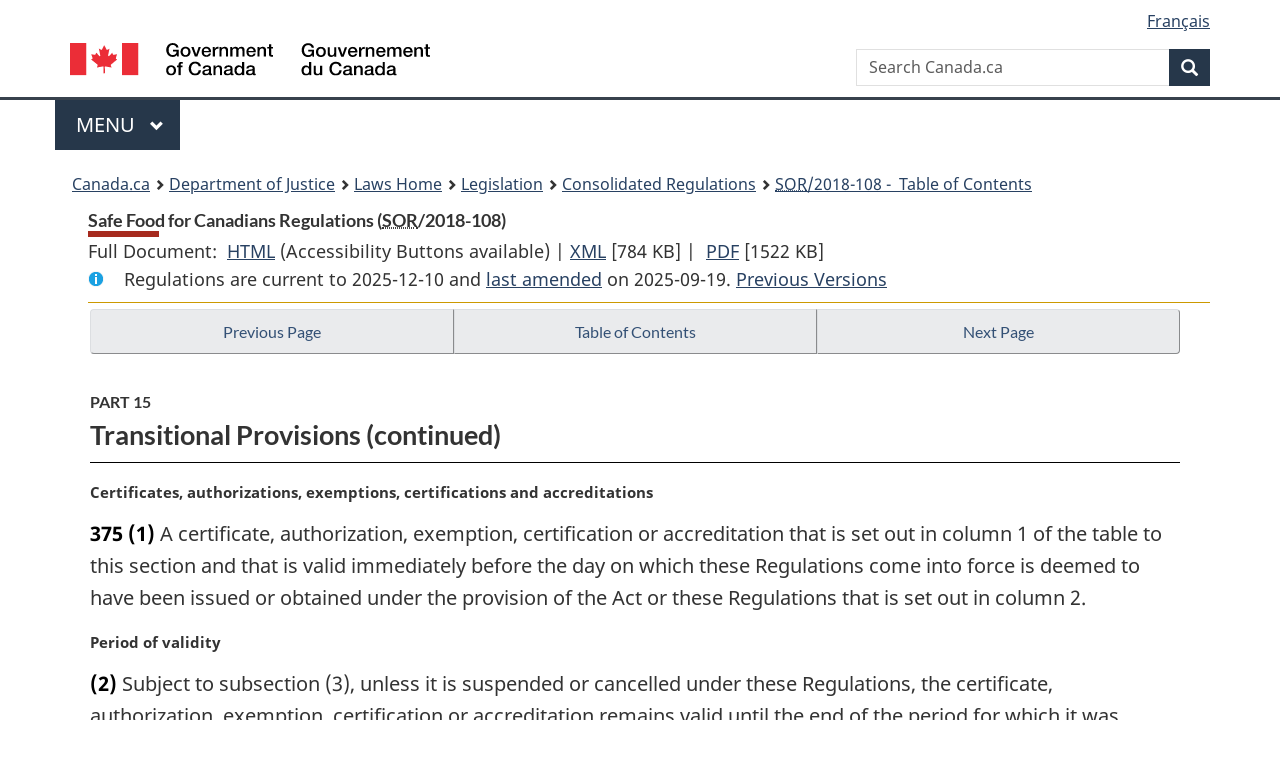

--- FILE ---
content_type: text/html
request_url: https://lois-laws.justice.gc.ca/eng/regulations/SOR-2018-108/page-23.html
body_size: 76663
content:
<!DOCTYPE html>
<html class="no-js" lang="en" dir="ltr">
<head>
<meta charset="utf-8">
<meta property="dcterms:accessRights" content="2"/>
<meta property="dcterms:service" content="JUS-Laws_Lois"/>
<meta content="width=device-width,initial-scale=1" name="viewport">
<meta name="dcterms.language" title="ISO639-2" content="eng">
<link href="/canada/themes-dist/GCWeb/assets/favicon.ico" rel="icon" type="image/x-icon">
<link rel="stylesheet" href="/canada/themes-dist/GCWeb/css/theme.min.css">
<link rel="stylesheet" type="text/css" href="/css/browse.css">
<link rel="stylesheet" type="text/css" href="/css/lawContent.css">
<link rel="stylesheet" type="text/css" href="/css/commonView.css">
<script src="//assets.adobedtm.com/be5dfd287373/bb72b7edd313/launch-e34f760eaec8.min.js"></script>
<link rel="stylesheet" href="/js/jquery-ui.css" />
<title>Safe Food for Canadians Regulations</title>
<meta content="width=device-width, initial-scale=1" name="viewport" />
<!-- Meta data -->
<meta name="description" content="Federal laws of Canada" />
<meta name="dcterms.title" content="Consolidated federal laws of Canada, Safe Food for Canadians Regulations" />
<meta name="dcterms.creator" title="Department of Justice" content="Legislative Services Branch" />
<meta name="dcterms.issued" title="W3CDTF" content="2025-09-19" />
<meta name="dcterms.modified" title="W3CDTF" content="2025-09-19" />
<meta name="dcterms.subject" title="scheme" content="Consolidated federal laws of Canada, Safe Food for Canadians Regulations" />
<meta name="dcterms.language" title="ISO639-2" content="eng" />
<link href="https://fonts.googleapis.com/css?family=Montserrat" rel="stylesheet">
</head>
<body vocab="http://schema.org/" typeof="webPage">
<nav>
	<ul id="wb-tphp" class="wb-init wb-disable-inited">
		<li class="wb-slc"><a class="wb-sl" href="#wb-cont">Skip to main content</a></li>
		<li class="wb-slc"><a class="wb-sl" href="#wb-info">Skip to "About government"</a></li>
		<li class="wb-slc"><a class="wb-sl" rel="alternate" href="?wbdisable=true">Switch to basic HTML version</a></li>
	</ul>
</nav>

<header> 
	<div id="wb-bnr" class="container">
		<section id="wb-lng" class="text-right">
			<h2 class="wb-inv">Language selection</h2>
			<ul class="list-inline margin-bottom-none">
				<li><a href="/scripts/changelanguage.asp" lang="fr">Fran&ccedil;ais</a></li>
			</ul>
		</section>
		<div class="row">
			<div class="brand col-xs-5 col-md-4">
				<a href="https://www.canada.ca/en.html" rel="external"><img src="/canada/themes-dist/GCWeb/assets/sig-blk-en.svg" alt="Government of Canada" property="logo"></a>
			</div>
			<section id="wb-srch" class="col-lg-8 text-right">
				<h2>Search</h2>
				<form action="https://www.canada.ca/en/sr/srb.html" method="get" name="cse-search-box" role="search" class="form-inline ng-pristine ng-valid">
					<div class="form-group">
						<label for="wb-srch-q" class="wb-inv">Search Canada.ca</label>
						<input name="cdn" value="canada" type="hidden">
						<input name="st" value="s" type="hidden">
						<input name="num" value="10" type="hidden">
						<input name="langs" value="en" type="hidden">
						<input name="st1rt" value="1" type="hidden">
						<input name="s5bm3ts21rch" value="x" type="hidden">
						<input id="wb-srch-q" list="wb-srch-q-ac" class="wb-srch-q form-control" name="q" type="search" value="" size="34" maxlength="170" placeholder="Search Canada.ca">
						<input type="hidden" name="_charset_" value="UTF-8">
						<datalist id="wb-srch-q-ac"> </datalist>
					</div>
					<div class="form-group submit">
						<button type="submit" id="wb-srch-sub" class="btn btn-primary btn-small" name="wb-srch-sub"><span class="glyphicon-search glyphicon"></span><span class="wb-inv">Search</span></button>
					</div>
				</form>
			</section>
		</div>
	</div>
<nav id="wb-cont-menu" class="gcweb-v2 gcweb-menu" typeof="SiteNavigationElement">
	<div class="container">
		<h2 class="wb-inv">Menu</h2>
		<button type="button" aria-haspopup="true" aria-expanded="false"><span class="wb-inv">Main </span>Menu <span class="expicon glyphicon glyphicon-chevron-down"></span></button>
		<ul role="menu" aria-orientation="vertical" data-ajax-replace="https://www.canada.ca/content/dam/canada/sitemenu/sitemenu-v2-en.html">
			<li role="presentation"><a role="menuitem" tabindex="-1" href="https://www.canada.ca/en/services/jobs.html">Jobs and the workplace</a></li>
			<li role="presentation"><a role="menuitem" tabindex="-1" href="https://www.canada.ca/en/services/immigration-citizenship.html">Immigration and citizenship</a></li>
			<li role="presentation"><a role="menuitem" tabindex="-1" href="https://travel.gc.ca/">Travel and tourism</a></li>
			<li role="presentation"><a role="menuitem" tabindex="-1" href="https://www.canada.ca/en/services/business.html">Business and industry</a></li>
			<li role="presentation"><a role="menuitem" tabindex="-1" href="https://www.canada.ca/en/services/benefits.html">Benefits</a></li>
			<li role="presentation"><a role="menuitem" tabindex="-1" href="https://www.canada.ca/en/services/health.html">Health</a></li>
			<li role="presentation"><a role="menuitem" tabindex="-1" href="https://www.canada.ca/en/services/taxes.html">Taxes</a></li>
			<li role="presentation"><a role="menuitem" tabindex="-1" href="https://www.canada.ca/en/services/environment.html">Environment and natural resources</a></li>
			<li role="presentation"><a role="menuitem" tabindex="-1" href="https://www.canada.ca/en/services/defence.html">National security and defence</a></li>
			<li role="presentation"><a role="menuitem" tabindex="-1" href="https://www.canada.ca/en/services/culture.html">Culture, history and sport</a></li>
			<li role="presentation"><a role="menuitem" tabindex="-1" href="https://www.canada.ca/en/services/policing.html">Policing, justice and emergencies</a></li>
			<li role="presentation"><a role="menuitem" tabindex="-1" href="https://www.canada.ca/en/services/transport.html">Transport and infrastructure</a></li>
			<li role="presentation"><a role="menuitem" tabindex="-1" href="http://international.gc.ca/world-monde/index.aspx?lang=eng">Canada and the world</a></li>
			<li role="presentation"><a role="menuitem" tabindex="-1" href="https://www.canada.ca/en/services/finance.html">Money and finances</a></li>
			<li role="presentation"><a role="menuitem" tabindex="-1" href="https://www.canada.ca/en/services/science.html">Science and innovation</a></li>
		</ul>
	</div>
</nav>
<nav id="wb-bc" property="breadcrumb"><h2>You are here:</h2><div class="container"><ol class="breadcrumb"><li><a href="https://www.canada.ca/en.html">Canada.ca</a></li><li><a href="https://www.justice.gc.ca/eng/index.html">Department of Justice</a></li><li><a href="/eng">Laws Home</a></li><li><a href="/eng/laws-index.html">Legislation</a></li><li><a href="/eng/regulations/">Consolidated Regulations</a></li><li><a href="/eng/regulations/SOR-2018-108/index.html"><abbr title='Statutory Orders and Regulations'>SOR</abbr>/2018-108 - &#x00A0;Table of Contents</a></li></ol></div></nav>
</header>
<main property="mainContentOfPage" typeof="WebPageElement">
<div class="container">
<!-- MAIN CONT DIV START --><div class='legisHeader'><header><h1 id='wb-cont' class='HeadTitle'>Safe Food for Canadians Regulations&#x00A0;(<abbr title='Statutory Orders and Regulations'>SOR</abbr>/2018-108)</h1><div id='printAll'><p id='FullDoc'>Full Document: &nbsp;</p><ul><li><a href='FullText.html'>HTML<span class='wb-invisible'>Full Document: Safe Food for Canadians Regulations</span></a>&nbsp;(Accessibility Buttons available) |&nbsp;</li><li><a href='/eng/XML/SOR-2018-108.xml'>XML<span class='wb-invisible'>Full Document: Safe Food for Canadians Regulations</span></a> <span class='fileSize'>[784 KB]</span>&nbsp;|&nbsp;</li> <li><a href='/PDF/SOR-2018-108.pdf'>PDF<span class='wb-invisible'>Full Document: Safe Food for Canadians Regulations</span></a> <span class='fileSize'>[1522 KB]</span></li></ul></div><div class='info'><p id='assentedDate'>Regulations are current to 2025-12-10  and <a href='index.html#hist'>last amended</a> on 2025-09-19. <a href='PITIndex.html'>Previous Versions</a></p></div></header><div class='lineSeparator goldLineTop'></div></div><div class='docContents' id='docCont'>
<nav><div class="btn-group btn-group-justified"><a rel="prev" class="btn btn-default" role="button" href="page-22.html#docCont" >Previous Page</a><a id="right-panel-trigger" class="overlay-lnk btn btn-default" role="button" href="index.html" aria-controls="right-panel">Table of Contents</a><a rel="next" class="btn btn-default" role="button" href="page-24.html#docCont" >Next Page</a></div></nav><div class="wb-txthl">
<section>
<div class='continued'><h2 class="Part" id="h-846511"><span class="HLabel1">PART 15</span><span class="HTitleText1">Transitional Provisions (continued)</span></h2></div>
<p class="MarginalNote"><span class="wb-invisible">Marginal note:</span>Certificates, authorizations, exemptions, certifications and accreditations</p><ul class="Section ProvisionList" id="846536"><li><p class="Subsection" id="846538"><strong><a class="sectionLabel" id="s-375"><span class="sectionLabel">375</span></a></strong> <span class="lawlabel">(1)</span> A certificate, authorization, exemption, certification or accreditation that is set out in column 1 of the table to this section and that is valid immediately before the day on which these Regulations come into force is deemed to have been issued or obtained under the provision of the Act or these Regulations that is set out in column 2.</p></li><li><p class="MarginalNote"><span class="wb-invisible">Marginal note:</span>Period of validity</p><p class="Subsection" id="846539"><span class="lawlabel">(2)</span> Subject to subsection (3), unless it is suspended or cancelled under these Regulations, the certificate, authorization, exemption, certification or accreditation remains valid until the end of the period for which it was issued or obtained.</p></li><li><p class="MarginalNote"><span class="wb-invisible">Marginal note:</span>Period of validity — seaweed</p><p class="Subsection" id="846541"><span class="lawlabel">(3)</span> An organic certification of seaweed granted under section 13 of the <cite class="XRefExternalRegulation"><a href="/eng/regulations/SOR-2009-176">Organic Products Regulations, 2009</a></cite> ceases to be valid on the expiry of the 24-month period that begins on the day on which these Regulations come into force.</p></li><li><p class="MarginalNote"><span class="wb-invisible">Marginal note:</span>Suspensions</p><p class="Subsection" id="846543"><span class="lawlabel">(4)</span> A certificate, authorization, exemption, certification or accreditation that was suspended before the day on which these Regulations come into force and that continues to be suspended on that day is deemed to be suspended under these Regulations.</p></li><li><p class="MarginalNote"><span class="wb-invisible">Marginal note:</span>Applications for certificates, authorizations, exemptions, certifications or accreditations</p><p class="Subsection" id="846545"><span class="lawlabel">(5)</span> An application for a certificate, authorization, exemption, certification or accreditation that is set out in column 1 of the table to this section that was made before the day on which these Regulations come into force and in respect of which no decision has been made is deemed to be an application made under these Regulations for the certificate, authorization, exemption, certification or accreditation referred to in the provision of the Act or these Regulations that is set out in column 2.</p><figure id="846547"><figcaption><p class="caption FlushLeft">TABLE</p></figcaption><table class="table table-hover table-striped tablePointsize8 topdouble topbot"><col class="width10"><col class="width47"><col class="width43"><thead><tr class="topdouble"><td class="noBorderRight noBorderBottom top"></td><th scope="col" class="noBorderRight noBorderBottom top">Column 1</th><th scope="col" class="noBorderBottom top">Column 2</th></tr><tr><th scope="col" class="noBorderRight borderBottom bottom">Item</th><th scope="col" class="noBorderRight borderBottom bottom">Certificates, Authorizations, Exemptions, Certifications and Accreditations</th><th scope="col" class="borderBottom bottom">Provisions of the Act or these Regulations</th></tr></thead><tbody><tr><td class="noBorderRight noBorderBottom">1</td><td class="noBorderRight noBorderBottom top">Certificate issued under section 24 of the <cite class="XRefExternalRegulation"><a href="/eng/regulations/C.R.C.,_c._284">Egg Regulations</a></cite> in respect of eggs for export</td><td class="noBorderBottom top">Section 48 of the Act</td></tr><tr><td class="noBorderRight noBorderBottom">2</td><td class="noBorderRight noBorderBottom top">Authorization obtained under subsection 29.1(5) of the <cite class="XRefExternalRegulation"><a href="/eng/regulations/SOR-90-288">Meat Inspection Regulations, 1990</a></cite></td><td class="noBorderBottom top">Subsection 160(3) of these Regulations</td></tr><tr><td class="noBorderRight noBorderBottom">3</td><td class="noBorderRight noBorderBottom">Exemption obtained under section 2.2 of the <cite class="XRefExternalRegulation"><a href="/eng/regulations/C.R.C.,_c._285">Fresh Fruit and Vegetable Regulations</a></cite></td><td class="noBorderBottom">Subsection 174(2) of these Regulations</td></tr><tr><td class="noBorderRight noBorderBottom">4</td><td class="noBorderRight noBorderBottom">Authorization obtained under subsection 2.3(2) of the <cite class="XRefExternalRegulation"><a href="/eng/regulations/C.R.C.,_c._285">Fresh Fruit and Vegetable Regulations</a></cite></td><td class="noBorderBottom">Subsection 174(2) of these Regulations</td></tr><tr><td class="noBorderRight noBorderBottom">5</td><td class="noBorderRight noBorderBottom">Authorization obtained under subsection 29(4) of the <cite class="XRefExternalRegulation"><a href="/eng/regulations/C.R.C.,_c._287">Honey Regulations</a></cite></td><td class="noBorderBottom">Subsection 174(2) of these Regulations</td></tr><tr><td class="noBorderRight noBorderBottom">6</td><td class="noBorderRight noBorderBottom">Authorization issued under subsection 9.1(5) of the <cite class="XRefExternalRegulation"><a href="/eng/regulations/C.R.C.,_c._291">Processed Products Regulations</a></cite></td><td class="noBorderBottom">Subsection 174(2) of these Regulations</td></tr><tr><td class="noBorderRight noBorderBottom">7</td><td class="noBorderRight noBorderBottom">Exemption obtained under section 59.2 of the <cite class="XRefExternalRegulation"><a href="/eng/regulations/C.R.C.,_c._291">Processed Products Regulations</a></cite></td><td class="noBorderBottom">Subsection 174(2) of these Regulations</td></tr><tr><td class="noBorderRight noBorderBottom">8</td><td class="noBorderRight noBorderBottom">Exemption obtained under section 63 of the <cite class="XRefExternalRegulation"><a href="/eng/regulations/C.R.C.,_c._291">Processed Products Regulations</a></cite></td><td class="noBorderBottom">Subsection 174(2) of these Regulations</td></tr><tr><td class="noBorderRight noBorderBottom">9</td><td class="noBorderRight noBorderBottom">Certification issued under section 13 of the <cite class="XRefExternalRegulation"><a href="/eng/regulations/SOR-2009-176">Organic Products Regulations, 2009</a></cite></td><td class="noBorderBottom">Section 345 of these Regulations</td></tr><tr><td class="noBorderRight noBorderBottom">10</td><td class="noBorderRight noBorderBottom">Certification issued under section 15 of the <cite class="XRefExternalRegulation"><a href="/eng/regulations/SOR-2009-176">Organic Products Regulations, 2009</a></cite></td><td class="noBorderBottom">Section 348 of these Regulations</td></tr><tr><td class="noBorderRight">11</td><td class="noBorderRight">Accreditation issued under section 6 or 8 of the <cite class="XRefExternalRegulation"><a href="/eng/regulations/SOR-2009-176">Organic Products Regulations, 2009</a></cite></td><td class="">Section 361 or 363 of these Regulations</td></tr></tbody></table></figure></li></ul>
<p class="MarginalNote"><span class="wb-invisible">Marginal note:</span>Subsection 36(3) of <cite class="XRefExternalAct">Consumer Packaging and Labelling Regulations</cite></p><ul class="Section ProvisionList" id="846553"><li><p class="Subsection" id="846555"><strong><a class="sectionLabel" id="s-376"><span class="sectionLabel">376</span></a></strong> <span class="lawlabel">(1)</span> Every exemption referred to in subsection 36(3) of the <cite class="XRefExternalAct">Consumer Packaging and Labelling Regulations</cite> in respect of a test market product that is valid immediately before the day on which these Regulations come into force is deemed to be an exemption granted under subsection 174(2) of these Regulations.</p></li><li><p class="MarginalNote"><span class="wb-invisible">Marginal note:</span>Period of validity</p><p class="Subsection" id="846556"><span class="lawlabel">(2)</span> Unless cancelled under these Regulations, the exemption remains valid until the product ceases to be a test market product under subsection 6(6) of the <cite class="XRefExternalRegulation"><a href="/eng/regulations/C.R.C.,_c._417">Consumer Packaging and Labelling Regulations</a></cite>, as they read immediately before the day on which these Regulations come into force.</p></li><li><p class="MarginalNote"><span class="wb-invisible">Marginal note:</span>Request for exemption</p><p class="Subsection" id="846558"><span class="lawlabel">(3)</span> A notice of intention that is filed under subsection 36(3) of the <cite class="XRefExternalAct">Consumer Packaging and Labelling Regulations</cite> before the day on which these Regulations come into force and in respect of which no decision has been made before that day is deemed to be a request for an exemption under subsection 174(1) of these Regulations.</p></li></ul>
<p class="MarginalNote"><span class="wb-invisible">Marginal note:</span>Foreign systems deemed to be recognized</p><ul class="Section ProvisionList" id="846560"><li><p class="Subsection" id="846562"><strong><a class="sectionLabel" id="s-377"><span class="sectionLabel">377</span></a></strong> <span class="lawlabel">(1)</span> The following systems are deemed to be recognized under Part 7:</p><ul class="ProvisionList"><li><p class="Paragraph" id="846563"><span class="lawlabel">(a)</span> any inspection system of a foreign state for meat products that was, immediately before the day on which these Regulations come into force, approved for the purposes of the <cite class="XRefExternalAct"><a href="/eng/acts/M-3.2">Meat Inspection Act</a></cite>;</p></li><li><p class="Paragraph" id="846564"><span class="lawlabel">(b)</span> any inspection system of a foreign state for live or raw shellfish if that foreign state was, immediately before the day on which these Regulations come into force, authorized in respect of the import of those shellfish into Canada for the purposes of the <cite class="XRefExternalAct"><a href="/eng/acts/F-12">Fish Inspection Act</a></cite>; and</p></li><li><p class="Paragraph" id="846565"><span class="lawlabel">(c)</span> any systems of manufacturing, processing, treating, preserving, handling, testing, grading, coding, slaughtering, storing, packaging and labelling that are used in an establishment in a foreign state in relation to meat products if, immediately before the day on which these Regulations come into force, both the establishment and the inspection system of the foreign state for those meat products were approved for the purposes of the <cite class="XRefExternalAct"><a href="/eng/acts/M-3.2">Meat Inspection Act</a></cite>.</p></li></ul></li><li><p class="MarginalNote"><span class="wb-invisible">Marginal note:</span>Suspension and cancellation</p><p class="Subsection" id="846566"><span class="lawlabel">(2)</span> For greater certainty, the recognition of any system referred to in subsection (1) may be suspended or cancelled in accordance with Part 7.</p></li></ul>
<h2 class="Part" id="h-846568"><span class="HLabel1">PART 16</span><span class="HTitleText1">Consequential Amendments, Repeals and Coming into Force</span></h2><h3 class="Subheading" id="h-846569"><span class="HTitleText2">Consequential Amendments</span></h3><h4 class="Subheading" id="h-846570"><span class="HTitleText3"><cite class="XRefExternalAct"><a href="/eng/acts/C-15">Canadian Dairy Commission Act</a></cite></span></h4><h5 class="Subheading" id="h-846571"><span class="HTitleText4"><cite class="XRefExternalRegulation"><a href="/eng/regulations/SOR-91-84">EEC Aged Cheddar Cheese Export Regulations</a></cite></span></h5><p class="Section" id="846572"><strong><a class="sectionLabel" id="s-378"><span class="sectionLabel">378</span></a></strong> [Amendment]</p>
<h4 class="Subheading" id="h-846573"><span class="HTitleText3"><cite class="XRefExternalAct"><a href="/eng/acts/C-38">Consumer Packaging and Labelling Act</a></cite></span></h4><h5 class="Subheading" id="h-846574"><span class="HTitleText4"><cite class="XRefExternalRegulation"><a href="/eng/regulations/C.R.C.,_c._417">Consumer Packaging and Labelling Regulations</a></cite></span></h5><p class="Section" id="846575"><strong><a class="sectionLabel" id="s-379"><span class="sectionLabel">379</span></a></strong> [Amendment]</p>
<p class="Section" id="846576"><strong><a class="sectionLabel" id="s-380"><span class="sectionLabel">380</span></a></strong> [Amendment]</p>
<p class="Section" id="846577"><strong><a class="sectionLabel" id="s-381"><span class="sectionLabel">381</span></a></strong> [Amendments]</p>
<p class="Section" id="846578"><strong><a class="sectionLabel" id="s-382"><span class="sectionLabel">382</span></a></strong> [Amendment]</p>
<p class="Section" id="846579"><strong><a class="sectionLabel" id="s-383"><span class="sectionLabel">383</span></a></strong> [Amendment]</p>
<p class="Section" id="846580"><strong><a class="sectionLabel" id="s-384"><span class="sectionLabel">384</span></a></strong> [Amendment]</p>
<p class="Section" id="846581"><strong><a class="sectionLabel" id="s-385"><span class="sectionLabel">385</span></a></strong> [Amendments]</p>
<p class="Section" id="846582"><strong><a class="sectionLabel" id="s-386"><span class="sectionLabel">386</span></a></strong> [Amendment]</p>
<p class="Section" id="846583"><strong><a class="sectionLabel" id="s-387"><span class="sectionLabel">387</span></a></strong> [Amendment]</p>
<p class="Section" id="846584"><strong><a class="sectionLabel" id="s-388"><span class="sectionLabel">388</span></a></strong> [Amendment]</p>
<p class="Section" id="846585"><strong><a class="sectionLabel" id="s-389"><span class="sectionLabel">389</span></a></strong> [Amendment]</p>
<p class="Section" id="846586"><strong><a class="sectionLabel" id="s-390"><span class="sectionLabel">390</span></a></strong> [Amendment]</p>
<h4 class="Subheading" id="h-846587"><span class="HTitleText3"><cite class="XRefExternalAct"><a href="/eng/acts/C-46">Criminal Code</a></cite></span></h4><h5 class="Subheading" id="h-846588"><span class="HTitleText4"><cite class="XRefExternalRegulation"><a href="/eng/regulations/SOR-2002-63">Regulations Excluding Certain Indictable Offences from the Definition of “Designated Offence”</a></cite></span></h5><p class="Section" id="846589"><strong><a class="sectionLabel" id="s-391"><span class="sectionLabel">391</span></a></strong> [Amendments]</p>
<h4 class="Subheading" id="h-846590"><span class="HTitleText3"><cite class="XRefExternalAct"><a href="/eng/acts/F-9">Feeds Act</a></cite></span></h4><h5 class="Subheading" id="h-846591"><span class="HTitleText4"><cite class="XRefExternalRegulation"><a href="/eng/regulations/SOR-83-593">Feeds Regulations, 1983</a></cite></span></h5><p class="Section" id="846592"><strong><a class="sectionLabel" id="s-392"><span class="sectionLabel">392</span></a></strong> [Amendment]</p>
<h4 class="Subheading" id="h-846593"><span class="HTitleText3"><cite class="XRefExternalAct"><a href="/eng/acts/F-27">Food and Drugs Act</a></cite></span></h4><h5 class="Subheading" id="h-846594"><span class="HTitleText4"><cite class="XRefExternalRegulation"><a href="/eng/regulations/C.R.C.,_c._870">Food and Drug Regulations</a></cite></span></h5><p class="Section" id="846595"><strong><a class="sectionLabel" id="s-393"><span class="sectionLabel">393</span></a></strong> [Amendments]</p>
<p class="Section" id="846596"><strong><a class="sectionLabel" id="s-394"><span class="sectionLabel">394</span></a></strong> [Amendment]</p>
<p class="Section" id="846597"><strong><a class="sectionLabel" id="s-395"><span class="sectionLabel">395</span></a></strong> [Amendment]</p>
<p class="Section" id="846598"><strong><a class="sectionLabel" id="s-396"><span class="sectionLabel">396</span></a></strong> [Amendment]</p>
<p class="Section" id="846599"><strong><a class="sectionLabel" id="s-397"><span class="sectionLabel">397</span></a></strong> [Amendment]</p>
<p class="Section" id="846600"><strong><a class="sectionLabel" id="s-398"><span class="sectionLabel">398</span></a></strong> [Amendments]</p>
<p class="Section" id="846601"><strong><a class="sectionLabel" id="s-399"><span class="sectionLabel">399</span></a></strong> [Amendment]</p>
<p class="Section" id="846602"><strong><a class="sectionLabel" id="s-400"><span class="sectionLabel">400</span></a></strong> [Amendment]</p>
<h4 class="Subheading" id="h-846603"><span class="HTitleText3"><cite class="XRefExternalAct"><a href="/eng/acts/S-8">Seeds Act</a></cite></span></h4><h5 class="Subheading" id="h-846604"><span class="HTitleText4"><cite class="XRefExternalRegulation"><a href="/eng/regulations/C.R.C.,_c._1400">Seeds Regulations</a></cite></span></h5><p class="Section" id="846605"><strong><a class="sectionLabel" id="s-401"><span class="sectionLabel">401</span></a></strong> [Amendments]</p>
<p class="Section" id="846606"><strong><a class="sectionLabel" id="s-402"><span class="sectionLabel">402</span></a></strong> [Amendment]</p>
<h4 class="Subheading" id="h-846607"><span class="HTitleText3"><cite class="XRefExternalAct"><a href="/eng/acts/H-3.3">Health of Animals Act</a></cite></span></h4><h5 class="Subheading" id="h-846608"><span class="HTitleText4"><cite class="XRefExternalRegulation"><a href="/eng/regulations/C.R.C.,_c._296">Health of Animals Regulations</a></cite></span></h5><p class="Section" id="846609"><strong><a class="sectionLabel" id="s-403"><span class="sectionLabel">403</span></a></strong> [Amendments]</p>
<p class="Section" id="846610"><strong><a class="sectionLabel" id="s-404"><span class="sectionLabel">404</span></a></strong> [Amendment]</p>
<p class="Section" id="846611"><strong><a class="sectionLabel" id="s-405"><span class="sectionLabel">405</span></a></strong> [Amendment]</p>
<p class="Section" id="846612"><strong><a class="sectionLabel" id="s-406"><span class="sectionLabel">406</span></a></strong> [Amendment]</p>
<h4 class="Subheading" id="h-846613"><span class="HTitleText3"><cite class="XRefExternalAct"><a href="/eng/acts/C-38.8">Controlled Drugs and Substances Act</a></cite></span></h4><h5 class="Subheading" id="h-846614"><span class="HTitleText4"><cite class="XRefExternalRegulation"><a href="/eng/regulations/SOR-2018-145">Industrial Hemp Regulations</a></cite></span></h5><p class="Section" id="846615"><strong><a class="sectionLabel" id="s-407"><span class="sectionLabel">407</span></a></strong> [Amendment]</p>
<h4 class="Subheading" id="h-846616"><span class="HTitleText3"><cite class="XRefExternalAct"><a href="/eng/acts/C-54.011">Customs Tariff</a></cite></span></h4><h5 class="Subheading" id="h-846617"><span class="HTitleText4"><cite class="XRefExternalRegulation"><a href="/eng/regulations/SOR-94-23">Determination of Country of Origin for the Purposes of Marking Goods (NAFTA Countries) Regulations</a></cite></span></h5><p class="Section" id="846618"><strong><a class="sectionLabel" id="s-408"><span class="sectionLabel">408</span></a></strong> [Amendment]</p>
<h3 class="Subheading" id="h-846619"><span class="HTitleText2">Repeals</span></h3><h4 class="Subheading" id="h-846620"><span class="HTitleText3"><cite class="XRefExternalAct"><a href="/eng/acts/F-12">Fish Inspection Act</a></cite></span></h4><p class="Section amending" id="846621"><strong><a class="sectionLabel" id="s-409"><span class="sectionLabel">409</span></a></strong> The <cite class="XRefExternalRegulation"><a href="/eng/regulations/C.R.C.,_c._802">Fish Inspection Regulations</a></cite><a href="#fn_81000-2-1756-E-CIF_hq_14842" id="fn_81000-2-1756-E-CIF_hq_14842-ID0EBBA"><span class="wb-invisible">Footnote </span><sup>10</sup></a> are repealed.</p><ul class="ProvisionList"><li><div class="Footnote"><p class="Footnote"><a href="#fn_81000-2-1756-E-CIF_hq_14842-ID0EBBA" id="fn_81000-2-1756-E-CIF_hq_14842"><span class="wb-invisible">Return to footnote </span><sup>10</sup></a>C.R.C., c. 802</p></div></li></ul>
<h4 class="Subheading" id="h-846622"><span class="HTitleText3"><cite class="XRefExternalAct"><a href="/eng/acts/M-3.2">Meat Inspection Act</a></cite></span></h4><p class="Section amending" id="846623"><strong><a class="sectionLabel" id="s-410"><span class="sectionLabel">410</span></a></strong> The <cite class="XRefExternalRegulation"><a href="/eng/regulations/SOR-90-288">Meat Inspection Regulations, 1990</a></cite><a href="#fn_81000-2-1756-E-CIF_hq_14843" id="fn_81000-2-1756-E-CIF_hq_14843-ID0EBBA"><span class="wb-invisible">Footnote </span><sup>11</sup></a> are repealed.</p><ul class="ProvisionList"><li><div class="Footnote"><p class="Footnote"><a href="#fn_81000-2-1756-E-CIF_hq_14843-ID0EBBA" id="fn_81000-2-1756-E-CIF_hq_14843"><span class="wb-invisible">Return to footnote </span><sup>11</sup></a>SOR/90-288</p></div></li></ul>
<h4 class="Subheading" id="h-846624"><span class="HTitleText3"><cite class="XRefExternalAct"><a href="/eng/acts/C-0.4">Canada Agricultural Products Act</a></cite></span></h4><p class="Section amending" id="846625"><strong><a class="sectionLabel" id="s-411"><span class="sectionLabel">411</span></a></strong> The following Regulations are repealed:</p><ul class="ProvisionList"><li><p class="Paragraph amending" id="846626"><span class="lawlabel">(a)</span> the <cite class="XRefExternalRegulation"><a href="/eng/regulations/C.R.C.,_c._284">Egg Regulations</a></cite><a href="#fn_81000-2-1756-E-CIF_hq_14851" id="fn_81000-2-1756-E-CIF_hq_14851-ID0EBBKA"><span class="wb-invisible">Footnote </span><sup>12</sup></a>;</p><ul class="ProvisionList"><li><div class="Footnote"><p class="Footnote"><a href="#fn_81000-2-1756-E-CIF_hq_14851-ID0EBBKA" id="fn_81000-2-1756-E-CIF_hq_14851"><span class="wb-invisible">Return to footnote </span><sup>12</sup></a>C.R.C., c. 284</p></div></li></ul></li><li><p class="Paragraph amending" id="846627"><span class="lawlabel">(b)</span> the <cite class="XRefExternalRegulation"><a href="/eng/regulations/C.R.C.,_c._285">Fresh Fruit and Vegetable Regulations</a></cite><a href="#fn_81000-2-1756-E-CIF_hq_14852" id="fn_81000-2-1756-E-CIF_hq_14852-ID0EBBJA"><span class="wb-invisible">Footnote </span><sup>13</sup></a>;</p><ul class="ProvisionList"><li><div class="Footnote"><p class="Footnote"><a href="#fn_81000-2-1756-E-CIF_hq_14852-ID0EBBJA" id="fn_81000-2-1756-E-CIF_hq_14852"><span class="wb-invisible">Return to footnote </span><sup>13</sup></a>C.R.C., c. 285</p></div></li></ul></li><li><p class="Paragraph amending" id="846628"><span class="lawlabel">(c)</span> the <cite class="XRefExternalRegulation"><a href="/eng/regulations/C.R.C.,_c._287">Honey Regulations</a></cite><a href="#fn_81000-2-1756-E-CIF_hq_14853" id="fn_81000-2-1756-E-CIF_hq_14853-ID0EBBIA"><span class="wb-invisible">Footnote </span><sup>14</sup></a>;</p><ul class="ProvisionList"><li><div class="Footnote"><p class="Footnote"><a href="#fn_81000-2-1756-E-CIF_hq_14853-ID0EBBIA" id="fn_81000-2-1756-E-CIF_hq_14853"><span class="wb-invisible">Return to footnote </span><sup>14</sup></a>C.R.C., c. 287</p></div></li></ul></li><li><p class="Paragraph amending" id="846629"><span class="lawlabel">(d)</span> the <cite class="XRefExternalRegulation"><a href="/eng/regulations/C.R.C.,_c._289">Maple Products Regulations</a></cite><a href="#fn_81000-2-1756-E-CIF_hq_14854" id="fn_81000-2-1756-E-CIF_hq_14854-ID0EBBHA"><span class="wb-invisible">Footnote </span><sup>15</sup></a>;</p><ul class="ProvisionList"><li><div class="Footnote"><p class="Footnote"><a href="#fn_81000-2-1756-E-CIF_hq_14854-ID0EBBHA" id="fn_81000-2-1756-E-CIF_hq_14854"><span class="wb-invisible">Return to footnote </span><sup>15</sup></a>C.R.C., c. 289</p></div></li></ul></li><li><p class="Paragraph amending" id="846630"><span class="lawlabel">(e)</span> the <cite class="XRefExternalRegulation"><a href="/eng/regulations/C.R.C.,_c._290">Processed Egg Regulations</a></cite><a href="#fn_81000-2-1756-E-CIF_hq_14855" id="fn_81000-2-1756-E-CIF_hq_14855-ID0EBBGA"><span class="wb-invisible">Footnote </span><sup>16</sup></a>;</p><ul class="ProvisionList"><li><div class="Footnote"><p class="Footnote"><a href="#fn_81000-2-1756-E-CIF_hq_14855-ID0EBBGA" id="fn_81000-2-1756-E-CIF_hq_14855"><span class="wb-invisible">Return to footnote </span><sup>16</sup></a>C.R.C., c. 290</p></div></li></ul></li><li><p class="Paragraph amending" id="846631"><span class="lawlabel">(f)</span> the <cite class="XRefExternalRegulation"><a href="/eng/regulations/C.R.C.,_c._291">Processed Products Regulations</a></cite><a href="#fn_81000-2-1756-E-CIF_hq_14856" id="fn_81000-2-1756-E-CIF_hq_14856-ID0EBBFA"><span class="wb-invisible">Footnote </span><sup>17</sup></a>;</p><ul class="ProvisionList"><li><div class="Footnote"><p class="Footnote"><a href="#fn_81000-2-1756-E-CIF_hq_14856-ID0EBBFA" id="fn_81000-2-1756-E-CIF_hq_14856"><span class="wb-invisible">Return to footnote </span><sup>17</sup></a>C.R.C., c. 291; SOR/82-701, s. 2</p></div></li></ul></li><li><p class="Paragraph amending" id="846632"><span class="lawlabel">(g)</span> the <cite class="XRefExternalRegulation"><a href="/eng/regulations/SOR-79-840">Dairy Products Regulations</a></cite><a href="#fn_81000-2-1756-E-CIF_hq_14850" id="fn_81000-2-1756-E-CIF_hq_14850-ID0EBBEA"><span class="wb-invisible">Footnote </span><sup>18</sup></a>;</p><ul class="ProvisionList"><li><div class="Footnote"><p class="Footnote"><a href="#fn_81000-2-1756-E-CIF_hq_14850-ID0EBBEA" id="fn_81000-2-1756-E-CIF_hq_14850"><span class="wb-invisible">Return to footnote </span><sup>18</sup></a>SOR/79-840</p></div></li></ul></li><li><p class="Paragraph amending" id="846633"><span class="lawlabel">(h)</span> the <cite class="XRefExternalRegulation"><a href="/eng/regulations/SOR-84-432">Licensing and Arbitration Regulations</a></cite><a href="#fn_81000-2-1756-E-CIF_hq_14849" id="fn_81000-2-1756-E-CIF_hq_14849-ID0EBBDA"><span class="wb-invisible">Footnote </span><sup>19</sup></a>;</p><ul class="ProvisionList"><li><div class="Footnote"><p class="Footnote"><a href="#fn_81000-2-1756-E-CIF_hq_14849-ID0EBBDA" id="fn_81000-2-1756-E-CIF_hq_14849"><span class="wb-invisible">Return to footnote </span><sup>19</sup></a>SOR/84-432</p></div></li></ul></li><li><p class="Paragraph amending" id="846634"><span class="lawlabel">(i)</span> the <cite class="XRefExternalRegulation"><a href="/eng/regulations/SOR-92-541">Livestock and Poultry Carcass Grading Regulations</a></cite><a href="#fn_81000-2-1756-E-CIF_hq_14848" id="fn_81000-2-1756-E-CIF_hq_14848-ID0EBBCA"><span class="wb-invisible">Footnote </span><sup>20</sup></a>;</p><ul class="ProvisionList"><li><div class="Footnote"><p class="Footnote"><a href="#fn_81000-2-1756-E-CIF_hq_14848-ID0EBBCA" id="fn_81000-2-1756-E-CIF_hq_14848"><span class="wb-invisible">Return to footnote </span><sup>20</sup></a>SOR/92-541; SOR/95-216, s. 2</p></div></li></ul></li><li><p class="Paragraph amending" id="846635"><span class="lawlabel">(j)</span> the <cite class="XRefExternalRegulation"><a href="/eng/regulations/SOR-2009-176">Organic Products Regulations, 2009</a></cite><a href="#fn_81000-2-1756-E-CIF_hq_14845" id="fn_81000-2-1756-E-CIF_hq_14845-ID0EBBBA"><span class="wb-invisible">Footnote </span><sup>21</sup></a>; and</p><ul class="ProvisionList"><li><div class="Footnote"><p class="Footnote"><a href="#fn_81000-2-1756-E-CIF_hq_14845-ID0EBBBA" id="fn_81000-2-1756-E-CIF_hq_14845"><span class="wb-invisible">Return to footnote </span><sup>21</sup></a>SOR/2009-176</p></div></li></ul></li><li><p class="Paragraph amending" id="846636"><span class="lawlabel">(k)</span> the <cite class="XRefExternalRegulation"><a href="/eng/regulations/SOR-2014-10">Icewine Regulations</a></cite><a href="#fn_81000-2-1756-E-CIF_hq_14844" id="fn_81000-2-1756-E-CIF_hq_14844-ID0EBBAA"><span class="wb-invisible">Footnote </span><sup>22</sup></a>.</p><ul class="ProvisionList"><li><div class="Footnote"><p class="Footnote"><a href="#fn_81000-2-1756-E-CIF_hq_14844-ID0EBBAA" id="fn_81000-2-1756-E-CIF_hq_14844"><span class="wb-invisible">Return to footnote </span><sup>22</sup></a>SOR/2014-10</p></div></li></ul></li></ul>
<h3 class="Subheading" id="h-846637"><span class="HTitleText2">Coming into Force</span></h3><p class="MarginalNote"><span class="wb-invisible">Marginal note:</span><span class="HistoricalNote">S.C. 2012, c. 24</span></p><p class="Section transitional" id="846638"><strong><a href="#fn_IndC96E_hq_22148" id="fn_IndC96E_hq_22148-ID0EBCA"><span class="wb-invisible">Footnote </span><sup>*</sup></a><a class="sectionLabel" id="s-412"><span class="sectionLabel">412</span></a></strong> These Regulations come into force on the day on which section 1 of the <cite class="XRefExternalAct"><a href="/eng/acts/S-1.1">Safe Food for Canadians Act</a></cite> comes into force, but if they are registered after that day, they come into force on the day on which they are registered.</p><ul class="ProvisionList"><li><div class="Footnote"><p class="Footnote"><a href="#fn_IndC96E_hq_22148-ID0EBCA" id="fn_IndC96E_hq_22148"><span class="wb-invisible">Return to footnote </span><sup>*</sup></a>[Note: Regulations in force January 15, 2019, <em>see</em> SI/2018-39.]</p></div></li></ul>
</section></div>
</div> <!--END OF DocContents -->
<section id="right-panel" class="wb-overlay modal-content overlay-def wb-panel-l"><header class="modal-header"><h2 class="modal-title">Table of Contents</h2></header><div class="modal-body"><nav>
<ul class="TocIndent">
<li><a title="Page 1" href="page-1.html">
Safe Food for Canadians Regulations</a><ul class="TocIndent"><li><span class='sectionRange'>1 - </span><a href="page-1.html#h-843679"><span class="HLabel1">PART 1</span> - <span class="HTitleText1">Interpretation</span></a>
</li>
<li><span class='sectionRange'>5 - </span><a href="page-2.html#h-843765"><span class="HLabel1">PART 2</span> - <span class="HTitleText1">Trade</span></a>
</li>
<li><span class='sectionRange'>26 - </span><a href="page-4.html#h-843981"><span class="HLabel1">PART 3</span> - <span class="HTitleText1">Licences</span></a>
<ul class="TocIndent"><li>
<span class='sectionRange'>26 - </span><a href="page-4.html#h-843982"><span class="HLabel2">DIVISION 1</span> - <span class="HTitleText2">General</span></a>
</li>
<li><span class='sectionRange'>41 - </span><a href="page-4.html#h-844086"><span class="HLabel2">DIVISION 2</span> - <span class="HTitleText2">Inspection Services — Food Animals and Meat Products</span></a>
</li></ul>
</li><li><span class='sectionRange'>45 - </span><a href="page-5.html#h-844112"><span class="HLabel1">PART 4</span> - <span class="HTitleText1">Preventive Controls</span></a>
<ul class="TocIndent"><li>
<span class='sectionRange'>45 - </span><a href="page-5.html#h-844113"><span class="HLabel2">DIVISION 1</span> - <span class="HTitleText2">Interpretation and Application</span></a>
</li>
<li><span class='sectionRange'>47 - </span><a href="page-5.html#h-844143"><span class="HLabel2">DIVISION 2</span> - <span class="HTitleText2">Biological, Chemical and Physical Hazards</span></a>
</li>
<li><span class='sectionRange'>48 - </span><a href="page-5.html#h-844151"><span class="HLabel2">DIVISION 3</span> - <span class="HTitleText2">Treatments and Processes</span></a>
</li>
<li><span class='sectionRange'>49 - </span><a href="page-5.html#h-844172"><span class="HLabel2">DIVISION 4</span> - <span class="HTitleText2">Maintenance and Operation of Establishment</span></a>
<ul class="TocIndent"><li>
<span class='sectionRange'>49 - </span><a href="page-5.html#h-844173"><span class="HLabel3">SUBDIVISION A</span> - <span class="HTitleText3">Responsibility of Operator</span></a>
</li>
<li><span class='sectionRange'>50 - </span><a href="page-5.html#h-844176"><span class="HLabel3">SUBDIVISION B</span> - <span class="HTitleText3">Sanitation, Pest Control and Non-food Agents</span></a>
</li>
<li><span class='sectionRange'>53 - </span><a href="page-5.html#h-844197"><span class="HLabel3">SUBDIVISION C</span> - <span class="HTitleText3">Conveyances and Equipment</span></a>
</li>
<li><span class='sectionRange'>56 - </span><a href="page-5.html#h-844219"><span class="HLabel3">SUBDIVISION D</span> - <span class="HTitleText3">Conditions Respecting Establishments</span></a>
</li>
<li><span class='sectionRange'>72 - </span><a href="page-6.html#h-844336"><span class="HLabel3">SUBDIVISION E</span> - <span class="HTitleText3">Unloading, Loading and Storing</span></a>
</li>
<li><span class='sectionRange'>75 - </span><a href="page-6.html#h-844356"><span class="HLabel3">SUBDIVISION F</span> - <span class="HTitleText3">Competency</span></a>
</li>
<li><span class='sectionRange'>76 - </span><a href="page-6.html#h-844359"><span class="HLabel3">SUBDIVISION G</span> - <span class="HTitleText3">Hygiene</span></a>
</li></ul>
</li><li><span class='sectionRange'>82 - </span><a href="page-6.html#h-844376"><span class="HLabel2">DIVISION 5</span> - <span class="HTitleText2">Investigation, Notification, Complaints and Recall</span></a>
</li>
<li><span class='sectionRange'>86 - </span><a href="page-7.html#h-844402"><span class="HLabel2">DIVISION 6</span> - <span class="HTitleText2">Preventive Control Plan</span></a>
</li></ul>
</li><li><span class='sectionRange'>90 - </span><a href="page-7.html#h-844453"><span class="HLabel1">PART 5</span> - <span class="HTitleText1">Traceability</span></a>
</li>
<li><span class='sectionRange'>93 - </span><a href="page-7.html#h-844488"><span class="HLabel1">PART 6</span> - <span class="HTitleText1">Commodity-specific Requirements</span></a>
<ul class="TocIndent"><li>
<span class='sectionRange'>93 - </span><a href="page-7.html#h-844489"><span class="HLabel2">DIVISION 1</span> - <span class="HTitleText2">Application</span></a>
</li>
<li><span class='sectionRange'>94 - </span><a href="page-7.html#h-844497"><span class="HLabel2">DIVISION 2</span> - <span class="HTitleText2">Dairy Products</span></a>
</li>
<li><span class='sectionRange'>95 - </span><a href="page-7.html#h-844500"><span class="HLabel2">DIVISION 3</span> - <span class="HTitleText2">Eggs</span></a>
</li>
<li><span class='sectionRange'>102 - </span><a href="page-8.html#h-844537"><span class="HLabel2">DIVISION 4</span> - <span class="HTitleText2">Processed Egg Products</span></a>
</li>
<li><span class='sectionRange'>105 - </span><a href="page-8.html#h-844563"><span class="HLabel2">DIVISION 5</span> - <span class="HTitleText2">Fish</span></a>
</li>
<li><span class='sectionRange'>109 - </span><a href="page-8.html#h-844588"><span class="HLabel2">DIVISION 6</span> - <span class="HTitleText2">Fresh Fruits or Vegetables</span></a>
<ul class="TocIndent"><li>
<span class='sectionRange'>109 - </span><a href="page-8.html#h-844589"><span class="HLabel3">SUBDIVISION A</span> - <span class="HTitleText3">Interpretation and Application</span></a>
</li>
<li><span class='sectionRange'>112 - </span><a href="page-8.html#h-844605"><span class="HLabel3">SUBDIVISION B</span> - <span class="HTitleText3">Import</span></a>
</li>
<li><span class='sectionRange'>122 - </span><a href="page-9.html#h-844662"><span class="HLabel3">SUBDIVISION C</span> - <span class="HTitleText3">Trade of Fresh Fruits or Vegetables</span></a>
</li></ul>
</li><li><span class='sectionRange'>124 - </span><a href="page-9.html#h-844690"><span class="HLabel2">DIVISION 7</span> - <span class="HTitleText2">Meat Products and Food Animals</span></a>
<ul class="TocIndent"><li>
<span class='sectionRange'>124 - </span><a href="page-9.html#h-844691"><span class="HLabel3">SUBDIVISION A</span> - <span class="HTitleText3">Interpretation</span></a>
</li>
<li><span class='sectionRange'>125 - </span><a href="page-9.html#h-844698"><span class="HLabel3">SUBDIVISION B</span> - <span class="HTitleText3">Edible Meat Products</span></a>
</li>
<li><span class='sectionRange'>127 - </span><a href="page-9.html#h-844719"><span class="HLabel3">SUBDIVISION C</span> - <span class="HTitleText3">Humane Treatment</span></a>
</li>
<li><span class='sectionRange'>137 - </span><a href="page-10.html#h-844780"><span class="HLabel3">SUBDIVISION D</span> - <span class="HTitleText3">Removal and Keeping</span></a>
</li>
<li><span class='sectionRange'>138 - </span><a href="page-10.html#h-844786"><span class="HLabel3">SUBDIVISION E</span> - <span class="HTitleText3">Ante-mortem Examination and Inspection</span></a>
</li>
<li><span class='sectionRange'>141 - </span><a href="page-10.html#h-844803"><span class="HLabel3">SUBDIVISION F</span> - <span class="HTitleText3">Slaughtering and Dressing</span></a>
</li>
<li><span class='sectionRange'>149 - </span><a href="page-10.html#h-844851"><span class="HLabel3">SUBDIVISION G</span> - <span class="HTitleText3">Post-mortem Inspection and Examination</span></a>
</li>
<li><span class='sectionRange'>152 - </span><a href="page-10.html#h-844872"><span class="HLabel3">SUBDIVISION H</span> - <span class="HTitleText3">Inedible Meat Products</span></a>
</li>
<li><span class='sectionRange'>156 - </span><a href="page-10.html#h-844895"><span class="HLabel3">SUBDIVISION I</span> - <span class="HTitleText3">Treatment</span></a>
</li>
<li><span class='sectionRange'>160 - </span><a href="page-11.html#h-844911"><span class="HLabel3">SUBDIVISION J</span> - <span class="HTitleText3">Post-mortem Programs</span></a>
</li>
<li><span class='sectionRange'>165 - </span><a href="page-11.html#h-844944"><span class="HLabel3">SUBDIVISION K</span> - <span class="HTitleText3">Food Animal Information Documents and Document Keeping</span></a>
</li>
<li><span class='sectionRange'>167 - </span><a href="page-11.html#h-844994"><span class="HLabel3">SUBDIVISION L</span> - <span class="HTitleText3">Import and Export</span></a>
</li></ul>
</li></ul>
</li><li><span class='sectionRange'>169 - </span><a href="page-11.html#h-845008"><span class="HLabel1">PART 7</span> - <span class="HTitleText1">Recognition of Foreign Systems</span></a>
</li>
<li><span class='sectionRange'>173.1 - </span><a href="page-12.html#h-845093"><span class="HLabel1">PART 8</span> - <span class="HTitleText1">Ministerial Exemptions</span></a>
</li>
<li><span class='sectionRange'>179 - </span><a href="page-12.html#h-845130"><span class="HLabel1">PART 9</span> - <span class="HTitleText1">Inspection Legends</span></a>
</li>
<li><span class='sectionRange'>186 - </span><a href="page-13.html#h-845178"><span class="HLabel1">PART 10</span> - <span class="HTitleText1">Packaging</span></a>
<ul class="TocIndent"><li>
<span class='sectionRange'>186 - </span><a href="page-13.html#h-845179"><span class="HLabel2">DIVISION 1</span> - <span class="HTitleText2">General</span></a>
</li>
<li><span class='sectionRange'>187 - </span><a href="page-13.html#h-845198"><span class="HLabel2">DIVISION 2</span> - <span class="HTitleText2">Standard Container Sizes</span></a>
</li>
<li><span class='sectionRange'>194 - </span><a href="page-13.html#h-845243"><span class="HLabel2">DIVISION 3</span> - <span class="HTitleText2">Standards of Fill for Processed Fruit or Vegetable Products</span></a>
</li></ul>
</li><li><span class='sectionRange'>198 - </span><a href="page-13.html#h-845254"><span class="HLabel1">PART 11</span> - <span class="HTitleText1">Labelling</span></a>
<ul class="TocIndent"><li>
<span class='sectionRange'>198 - </span><a href="page-13.html#h-845255"><span class="HLabel2">DIVISION 1</span> - <span class="HTitleText2">General</span></a>
<ul class="TocIndent"><li>
<span class='sectionRange'>198 - </span><a href="page-13.html#h-845256"><span class="HLabel3">SUBDIVISION A</span> - <span class="HTitleText3">Interpretation</span></a>
</li>
<li><span class='sectionRange'>199 - </span><a href="page-13.html#h-845261"><span class="HLabel3">SUBDIVISION B</span> - <span class="HTitleText3">Subsection 6(1) of Act</span></a>
</li>
<li><span class='sectionRange'>201 - </span><a href="page-13.html#h-845293"><span class="HLabel3">SUBDIVISION C</span> - <span class="HTitleText3">Standards Prescribed for Food</span></a>
</li>
<li><span class='sectionRange'>203 - </span><a href="page-13.html#h-845298"><span class="HLabel3">SUBDIVISION D</span> - <span class="HTitleText3">Information</span></a>
</li>
<li><span class='sectionRange'>205 - </span><a href="page-14.html#h-845310"><span class="HLabel3">SUBDIVISION E</span> - <span class="HTitleText3">Official Languages</span></a>
</li>
<li><span class='sectionRange'>208 - </span><a href="page-14.html#h-845332"><span class="HLabel3">SUBDIVISION F</span> - <span class="HTitleText3">Legibility and Type Size</span></a>
</li></ul>
</li><li><span class='sectionRange'>212 - </span><a href="page-14.html#h-845350"><span class="HLabel2">DIVISION 2</span> - <span class="HTitleText2">Requirements Applicable to Prepackaged Food</span></a>
<ul class="TocIndent"><li>
<span class='sectionRange'>212 - </span><a href="page-14.html#h-845351"><span class="HLabel3">SUBDIVISION A</span> - <span class="HTitleText3">Application of this Division</span></a>
</li>
<li><span class='sectionRange'>214 - </span><a href="page-14.html#h-845362"><span class="HLabel3">SUBDIVISION B</span> - <span class="HTitleText3">Sale and Advertisement</span></a>
</li>
<li><span class='sectionRange'>217 - </span><a href="page-14.html#h-845369"><span class="HLabel3">SUBDIVISION C</span> - <span class="HTitleText3">Label Required</span></a>
</li>
<li><span class='sectionRange'>218 - </span><a href="page-14.html#h-845372"><span class="HLabel3">SUBDIVISION D</span> - <span class="HTitleText3">Information</span></a>
<ul class="TocIndent"><li>
<span class='sectionRange'>218 - </span><a href="page-14.html#h-845373"><span class="HTitleText4">Prepackaged Foods</span></a>
</li>
<li><span class='sectionRange'>221 - </span><a href="page-14.html#h-845391"><span class="HTitleText4">Consumer Prepackaged Foods</span></a>
</li></ul>
</li><li><span class='sectionRange'>225 - </span><a href="page-14.html#h-845415"><span class="HLabel3">SUBDIVISION E</span> - <span class="HTitleText3">Requirement to Apply or Attach Label</span></a>
</li>
<li><span class='sectionRange'>229 - </span><a href="page-15.html#h-845427"><span class="HLabel3">SUBDIVISION F</span> - <span class="HTitleText3">Type Size — Specific Information</span></a>
</li>
<li><span class='sectionRange'>230 - </span><a href="page-15.html#h-845437"><span class="HLabel3">SUBDIVISION G</span> - <span class="HTitleText3">Manner of Showing Declaration of Net Quantity</span></a>
<ul class="TocIndent"><li>
<span class='sectionRange'>230 - </span><a href="page-15.html#h-845438"><span class="HTitleText4">Legibility</span></a>
</li>
<li><span class='sectionRange'>231 - </span><a href="page-15.html#h-845443"><span class="HTitleText4">Declaration by Volume, Weight or Numerical Count</span></a>
</li>
<li><span class='sectionRange'>232 - </span><a href="page-15.html#h-845450"><span class="HTitleText4">Metric Units</span></a>
</li>
<li><span class='sectionRange'>236 - </span><a href="page-15.html#h-845475"><span class="HTitleText4">Metric Units and Canadian Units</span></a>
</li>
<li><span class='sectionRange'>239 - </span><a href="page-15.html#h-845485"><span class="HTitleText4">Individually Packaged Food Sold as One Unit and Servings</span></a>
</li></ul>
</li></ul>
</li><li><span class='sectionRange'>242 - </span><a href="page-15.html#h-845505"><span class="HLabel2">DIVISION 3</span> - <span class="HTitleText2">Specific Requirements for Certain Foods</span></a>
<ul class="TocIndent"><li>
<span class='sectionRange'>242 - </span><a href="page-15.html#h-845506"><span class="HLabel3">SUBDIVISION A</span> - <span class="HTitleText3">Application of Division</span></a>
</li>
<li><span class='sectionRange'>243 - </span><a href="page-15.html#h-845509"><span class="HLabel3">SUBDIVISION B</span> - <span class="HTitleText3">Declaration of Net Quantity</span></a>
</li>
<li><span class='sectionRange'>245 - </span><a href="page-16.html#h-845514"><span class="HLabel3">SUBDIVISION C</span> - <span class="HTitleText3">Location of Information</span></a>
</li>
<li><span class='sectionRange'>246 - </span><a href="page-16.html#h-845526"><span class="HLabel3">SUBDIVISION D</span> - <span class="HTitleText3">Dairy Products</span></a>
</li>
<li><span class='sectionRange'>254 - </span><a href="page-16.html#h-845600"><span class="HLabel3">SUBDIVISION E</span> - <span class="HTitleText3">Eggs</span></a>
</li>
<li><span class='sectionRange'>258 - </span><a href="page-16.html#h-845621"><span class="HLabel3">SUBDIVISION F</span> - <span class="HTitleText3">Processed Egg Products</span></a>
</li>
<li><span class='sectionRange'>261 - </span><a href="page-16.html#h-845635"><span class="HLabel3">SUBDIVISION G</span> - <span class="HTitleText3">Fish</span></a>
</li>
<li><span class='sectionRange'>268 - </span><a href="page-17.html#h-845689"><span class="HLabel3">SUBDIVISION H</span> - <span class="HTitleText3">Fresh Fruits or Vegetables</span></a>
</li>
<li><span class='sectionRange'>272 - </span><a href="page-17.html#h-845715"><span class="HLabel3">SUBDIVISION I</span> - <span class="HTitleText3">Processed Fruit or Vegetable Products</span></a>
</li>
<li><span class='sectionRange'>275 - </span><a href="page-17.html#h-845756"><span class="HLabel3">SUBDIVISION J</span> - <span class="HTitleText3">Honey</span></a>
</li>
<li><span class='sectionRange'>280 - </span><a href="page-17.html#h-845778"><span class="HLabel3">SUBDIVISION K</span> - <span class="HTitleText3">Maple Products</span></a>
</li>
<li><span class='sectionRange'>282 - </span><a href="page-17.html#h-845788"><span class="HLabel3">SUBDIVISION L</span> - <span class="HTitleText3">Edible Meat Products</span></a>
</li></ul>
</li><li><span class='sectionRange'>299 - </span><a href="page-18.html#h-845890"><span class="HLabel2">DIVISION 4</span> - <span class="HTitleText2">Exception</span></a>
</li></ul>
</li><li><span class='sectionRange'>304 - </span><a href="page-18.html#h-845917"><span class="HLabel1">PART 12</span> - <span class="HTitleText1">Grades and Grade Names</span></a>
<ul class="TocIndent"><li>
<span class='sectionRange'>304 - </span><a href="page-18.html#h-845918"><span class="HLabel2">DIVISION 1</span> - <span class="HTitleText2">Interpretation</span></a>
</li>
<li><span class='sectionRange'>305 - </span><a href="page-18.html#h-845954"><span class="HLabel2">DIVISION 2</span> - <span class="HTitleText2">Grade Names</span></a>
</li>
<li><span class='sectionRange'>306 - </span><a href="page-18.html#h-845957"><span class="HLabel2">DIVISION 3</span> - <span class="HTitleText2">Grading</span></a>
</li>
<li><span class='sectionRange'>312 - </span><a href="page-19.html#h-846020"><span class="HLabel2">DIVISION 4</span> - <span class="HTitleText2">Packaging and Labelling</span></a>
<ul class="TocIndent"><li>
<span class='sectionRange'>312 - </span><a href="page-19.html#h-846021"><span class="HLabel3">SUBDIVISION A</span> - <span class="HTitleText3">General</span></a>
</li>
<li><span class='sectionRange'>314 - </span><a href="page-19.html#h-846028"><span class="HLabel3">SUBDIVISION B</span> - <span class="HTitleText3">Eggs</span></a>
</li>
<li><span class='sectionRange'>317 - </span><a href="page-19.html#h-846046"><span class="HLabel3">SUBDIVISION C</span> - <span class="HTitleText3">Fish</span></a>
</li>
<li><span class='sectionRange'>320 - </span><a href="page-19.html#h-846053"><span class="HLabel3">SUBDIVISION D</span> - <span class="HTitleText3">Fresh Fruits or Vegetables</span></a>
</li>
<li><span class='sectionRange'>322 - </span><a href="page-19.html#h-846070"><span class="HLabel3">SUBDIVISION E</span> - <span class="HTitleText3">Processed Fruit or Vegetable Products</span></a>
</li>
<li><span class='sectionRange'>323 - </span><a href="page-19.html#h-846078"><span class="HLabel3">SUBDIVISION F</span> - <span class="HTitleText3">Honey</span></a>
</li>
<li><span class='sectionRange'>325 - </span><a href="page-19.html#h-846087"><span class="HLabel3">SUBDIVISION G</span> - <span class="HTitleText3">Maple Syrup</span></a>
</li>
<li><span class='sectionRange'>326 - </span><a href="page-19.html#h-846090"><span class="HLabel3">SUBDIVISION H</span> - <span class="HTitleText3">Livestock Carcasses</span></a>
</li>
<li><span class='sectionRange'>330 - </span><a href="page-19.html#h-846110"><span class="HLabel3">SUBDIVISION I</span> - <span class="HTitleText3">Poultry Carcasses</span></a>
</li></ul>
</li><li><span class='sectionRange'>332 - </span><a href="page-20.html#h-846127"><span class="HLabel2">DIVISION 5</span> - <span class="HTitleText2">Conditions for Grading of Certain Foods</span></a>
<ul class="TocIndent"><li>
<span class='sectionRange'>332 - </span><a href="page-20.html#h-846128"><span class="HLabel3">SUBDIVISION A</span> - <span class="HTitleText3">Grading of Eggs</span></a>
</li>
<li><span class='sectionRange'>334 - </span><a href="page-20.html#h-846145"><span class="HLabel3">SUBDIVISION B</span> - <span class="HTitleText3">Grading of Livestock Carcasses</span></a>
</li>
<li><span class='sectionRange'>338 - </span><a href="page-20.html#h-846177"><span class="HLabel3">SUBDIVISION C</span> - <span class="HTitleText3">Grading of Poultry Carcasses</span></a>
</li></ul>
</li><li><span class='sectionRange'>339 - </span><a href="page-20.html#h-846198"><span class="HLabel2">DIVISION 6</span> - <span class="HTitleText2">Grading Certificates</span></a>
</li></ul>
</li><li><span class='sectionRange'>340 - </span><a href="page-20.html#h-846236"><span class="HLabel1">PART 13</span> - <span class="HTitleText1">Organic Products</span></a>
<ul class="TocIndent"><li>
<span class='sectionRange'>340 - </span><a href="page-20.html#h-846237"><span class="HLabel2">DIVISION 1</span> - <span class="HTitleText2">Interpretation</span></a>
</li>
<li><span class='sectionRange'>342 - </span><a href="page-20.html#h-846257"><span class="HLabel2">DIVISION 2</span> - <span class="HTitleText2">Packaging and Labelling</span></a>
</li>
<li><span class='sectionRange'>343 - </span><a href="page-20.html#h-846260"><span class="HLabel2">DIVISION 3</span> - <span class="HTitleText2">Percentage of Organic Products</span></a>
</li>
<li><span class='sectionRange'>344 - </span><a href="page-20.html#h-846263"><span class="HLabel2">DIVISION 4</span> - <span class="HTitleText2">Certification</span></a>
<ul class="TocIndent"><li>
<span class='sectionRange'>344 - </span><a href="page-20.html#h-846264"><span class="HLabel3">SUBDIVISION A</span> - <span class="HTitleText3">Organic Certification of Food Commodities</span></a>
</li>
<li><span class='sectionRange'>347 - </span><a href="page-21.html#h-846302"><span class="HLabel3">SUBDIVISION B</span> - <span class="HTitleText3">Certification of Packaging and Labelling</span></a>
</li>
<li><span class='sectionRange'>349 - </span><a href="page-21.html#h-846326"><span class="HLabel3">SUBDIVISION C</span> - <span class="HTitleText3">Suspension and Cancellation</span></a>
</li>
<li><span class='sectionRange'>351 - </span><a href="page-21.html#h-846371"><span class="HLabel3">SUBDIVISION D</span> - <span class="HTitleText3">General</span></a>
</li></ul>
</li><li><span class='sectionRange'>353 - </span><a href="page-21.html#h-846378"><span class="HLabel2">DIVISION 5</span> - <span class="HTitleText2">Labelling and Advertising</span></a>
</li>
<li><span class='sectionRange'>356 - </span><a href="page-21.html#h-846406"><span class="HLabel2">DIVISION 6</span> - <span class="HTitleText2">Interprovincial Trade and Import</span></a>
</li>
<li><span class='sectionRange'>358 - </span><a href="page-22.html#h-846430"><span class="HLabel2">DIVISION 7</span> - <span class="HTitleText2">Product Legend</span></a>
</li>
<li><span class='sectionRange'>360 - </span><a href="page-22.html#h-846444"><span class="HLabel2">DIVISION 8</span> - <span class="HTitleText2">Conformity Verification Bodies and Certification Bodies</span></a>
</li></ul>
</li><li><span class='sectionRange'>366 - </span><a href="page-22.html#h-846484"><span class="HLabel1">PART 14</span> - <span class="HTitleText1">Seizure and Detention</span></a>
</li>
<li><span class='sectionRange'>371 - </span><a href="page-22.html#h-846511"><span class="HLabel1">PART 15</span> - <span class="HTitleText1">Transitional Provisions</span></a>
</li>
<li><span class='sectionRange'>378 - </span><a href="page-23.html#h-846568"><span class="HLabel1">PART 16</span> - <span class="HTitleText1">Consequential Amendments, Repeals and Coming into Force</span></a>
<ul class="TocIndent"><li>
<span class='sectionRange'>378 - </span><a href="page-23.html#h-846569"><span class="HTitleText2">Consequential Amendments</span></a>
<ul class="TocIndent"><li>
<span class='sectionRange'>378 - </span><a href="page-23.html#h-846570"><span class="HTitleText3"><cite class="XRefExternalAct">Canadian Dairy Commission Act</cite></span></a>
<ul class="TocIndent"><li>
<span class='sectionRange'>378 - </span><a href="page-23.html#h-846571"><span class="HTitleText4"><cite class="XRefExternalRegulation">EEC Aged Cheddar Cheese Export Regulations</cite></span></a>
</li></ul>
</li><li><span class='sectionRange'>379 - </span><a href="page-23.html#h-846573"><span class="HTitleText3"><cite class="XRefExternalAct">Consumer Packaging and Labelling Act</cite></span></a>
<ul class="TocIndent"><li>
<span class='sectionRange'>379 - </span><a href="page-23.html#h-846574"><span class="HTitleText4"><cite class="XRefExternalRegulation">Consumer Packaging and Labelling Regulations</cite></span></a>
</li></ul>
</li><li><span class='sectionRange'>391 - </span><a href="page-23.html#h-846587"><span class="HTitleText3"><cite class="XRefExternalAct">Criminal Code</cite></span></a>
<ul class="TocIndent"><li>
<span class='sectionRange'>391 - </span><a href="page-23.html#h-846588"><span class="HTitleText4"><cite class="XRefExternalRegulation">Regulations Excluding Certain Indictable Offences from the Definition of “Designated Offence”</cite></span></a>
</li></ul>
</li><li><span class='sectionRange'>392 - </span><a href="page-23.html#h-846590"><span class="HTitleText3"><cite class="XRefExternalAct">Feeds Act</cite></span></a>
<ul class="TocIndent"><li>
<span class='sectionRange'>392 - </span><a href="page-23.html#h-846591"><span class="HTitleText4"><cite class="XRefExternalRegulation">Feeds Regulations, 1983</cite></span></a>
</li></ul>
</li><li><span class='sectionRange'>393 - </span><a href="page-23.html#h-846593"><span class="HTitleText3"><cite class="XRefExternalAct">Food and Drugs Act</cite></span></a>
<ul class="TocIndent"><li>
<span class='sectionRange'>393 - </span><a href="page-23.html#h-846594"><span class="HTitleText4"><cite class="XRefExternalRegulation">Food and Drug Regulations</cite></span></a>
</li></ul>
</li><li><span class='sectionRange'>401 - </span><a href="page-23.html#h-846603"><span class="HTitleText3"><cite class="XRefExternalAct">Seeds Act</cite></span></a>
<ul class="TocIndent"><li>
<span class='sectionRange'>401 - </span><a href="page-23.html#h-846604"><span class="HTitleText4"><cite class="XRefExternalRegulation">Seeds Regulations</cite></span></a>
</li></ul>
</li><li><span class='sectionRange'>403 - </span><a href="page-23.html#h-846607"><span class="HTitleText3"><cite class="XRefExternalAct">Health of Animals Act</cite></span></a>
<ul class="TocIndent"><li>
<span class='sectionRange'>403 - </span><a href="page-23.html#h-846608"><span class="HTitleText4"><cite class="XRefExternalRegulation">Health of Animals Regulations</cite></span></a>
</li></ul>
</li><li><span class='sectionRange'>407 - </span><a href="page-23.html#h-846613"><span class="HTitleText3"><cite class="XRefExternalAct">Controlled Drugs and Substances Act</cite></span></a>
<ul class="TocIndent"><li>
<span class='sectionRange'>407 - </span><a href="page-23.html#h-846614"><span class="HTitleText4"><cite class="XRefExternalRegulation">Industrial Hemp Regulations</cite></span></a>
</li></ul>
</li><li><span class='sectionRange'>408 - </span><a href="page-23.html#h-846616"><span class="HTitleText3"><cite class="XRefExternalAct">Customs Tariff</cite></span></a>
<ul class="TocIndent"><li>
<span class='sectionRange'>408 - </span><a href="page-23.html#h-846617"><span class="HTitleText4"><cite class="XRefExternalRegulation">Determination of Country of Origin for the Purposes of Marking Goods (NAFTA Countries) Regulations</cite></span></a>
</li></ul>
</li></ul>
</li><li><span class='sectionRange'>409 - </span><a href="page-23.html#h-846619"><span class="HTitleText2">Repeals</span></a>
<ul class="TocIndent"><li>
<span class='sectionRange'>409 - </span><a href="page-23.html#h-846620"><span class="HTitleText3"><cite class="XRefExternalAct">Fish Inspection Act</cite></span></a>
</li>
<li><span class='sectionRange'>410 - </span><a href="page-23.html#h-846622"><span class="HTitleText3"><cite class="XRefExternalAct">Meat Inspection Act</cite></span></a>
</li>
<li><span class='sectionRange'>411 - </span><a href="page-23.html#h-846624"><span class="HTitleText3"><cite class="XRefExternalAct">Canada Agricultural Products Act</cite></span></a>
</li></ul>
</li><li><span class='sectionRange'>412 - </span><a href="page-23.html#h-846637"><span class="HTitleText2">Coming into Force</span></a>
</li></ul>
</li><li><a href="page-24.html#h-846642"><span class="scheduleLabel">SCHEDULE 1</span> <span class="scheduleTitleText"> - Exclusions — Foods Used as Grain, Oil, Pulse, Sugar or Beverage</span></a>
</li>
<li><a href="page-25.html#h-846678"><span class="scheduleLabel">SCHEDULE 2</span> <span class="scheduleTitleText"> - Inspection Legends</span></a>
</li>
<li><a href="page-26.html#h-1363060"><span class="scheduleLabel">SCHEDULE 3</span></a>
</li>
<li><a href="page-27.html#h-846742"><span class="scheduleLabel">SCHEDULE 4</span> </a>
</li>
<li><a href="page-28.html#h-846786"><span class="scheduleLabel">SCHEDULE 5</span> </a>
</li>
<li><a href="page-29.html#h-846821"><span class="scheduleLabel">SCHEDULE 6</span> <span class="scheduleTitleText"> - Minimum Type Size — Principal Display Surface</span></a>
</li>
<li><a href="page-30.html#h-1363066"><span class="scheduleLabel">SCHEDULE 7</span></a>
</li>
<li><a href="page-31.html#h-1363069"><span class="scheduleLabel">SCHEDULE 8</span></a>
</li>
<li><a href="page-32.html#h-846842"><span class="scheduleLabel">SCHEDULE 9</span> <span class="scheduleTitleText"> - Product Legend</span></a>
</li></ul>
</li></ul>

</nav>

</div></section>
<div class="lineSeparator">&nbsp;</div><nav><div class="btn-group btn-group-justified"><a rel="prev" class="btn btn-default" role="button" href="page-22.html#docCont" >Previous Page</a><a rel="next" class="btn btn-default" role="button" href="page-24.html#docCont" >Next Page</a></div></nav><form class='form-inline goToSection' action='/scripts/gotopage.asp' method='post'><div class='nextPreviousBtnAlign selectTop'><label class='wb-invisible' for='pageSelect'>Select page</label><select id='pageSelect' title='Select page' name='selectPage' class='navSelect'><option value='index'>Table of Contents</option><option value='page-1'>1</option><option value='page-2'>2              ... 15</option><option value='page-3'>16          ... 25</option><option value='page-4'>26                  ... 44</option><option value='page-5'>45             ... 58</option><option value='page-6'>59                        ... 83</option><option value='page-7'>84              ... 98</option><option value='page-8'>99                  ... 117</option><option value='page-9'>118                 ... 135</option><option value='page-10'>136                     ... 157</option><option value='page-11'>158            ... 170</option><option value='page-12'>171           ... 181</option><option value='page-13'>182                      ... 203</option><option value='page-14'>204                        ... 227</option><option value='page-15'>228                      ... 244.1</option><option value='page-16'>244.2                     ... 262</option><option value='page-17'>263                        ... 287</option><option value='page-18'>288                  ... 306</option><option value='page-19'>307                       ... 330</option><option value='page-20'>331             ... 344</option><option value='page-21'>345           ... 356</option><option value='page-22'>357                 ... 374</option><option value='page-23' selected='selected'>375                                     ... 412</option><option value='page-24'>SCHEDULE 1 : Exclusions — Foods Used as Grain, Oil, Pulse, Sugar or Beverage</option><option value='page-25'>SCHEDULE 2 : Inspection Legends</option><option value='page-26'>SCHEDULE 3</option><option value='page-27'>SCHEDULE 4</option><option value='page-28'>SCHEDULE 5</option><option value='page-29'>SCHEDULE 6 : Minimum Type Size — Principal Display Surface</option><option value='page-30'>SCHEDULE 7</option><option value='page-31'>SCHEDULE 8</option><option value='page-32'>SCHEDULE 9 : Product Legend</option><option value='hist'>Previous Amendments</option></select><input class="button-accent" type='submit' value='Go to page' /><input type='hidden' name='folder' value='SOR-2018-108'/><input type='hidden' name='type' value='regulations' /><input type='hidden' name='language' value='eng'/></div></form>
<!-- MAIN CONT DIV END --></div>
<section class="pagedetails container">
    <h2 class="wb-inv">Page Details</h2>   
        <dl id="wb-dtmd">
    <dt>Date modified: </dt>
    <dd><time property="dateModified">﻿2026-01-12</time></dd>
</dl>
</section>
<script src="https://ajax.googleapis.com/ajax/libs/jquery/2.2.4/jquery.js"></script>
<script src="/canada/themes-dist/wet-boew/js/wet-boew.min.js"></script>
<script src="/canada/themes-dist/GCWeb/js/theme.min.js"></script>
</main>
<footer id="wb-info">
	<div class="gc-contextual" style="background: #f5f5f5 !important; color: #222222ff">
		<div class="container">
			<nav class="wb-navcurr pb-4 pt-4">
				<h3 class="mt-4">Justice Laws Website</h3>
				<ul class="list-unstyled colcount-sm-2 colcount-md-3">
					<li><a style="color: #222222ff" href="/eng/const-index.html">Constitutional Documents</a></li>
					<li><a style="color: #222222ff" href="/eng/res-index.html">Related Resources</a></li>
					<li><a style="color: #222222ff" href="/eng/laws-index.html/">Consolidated Acts and Regulations</a></li>
					<li><a style="color: #222222ff" href="/Search/Search.aspx">Search</a></li>
					<li><a style="color: #222222ff" href="/eng/help-index.html/">Help</a></li>
				</ul>
			</nav>
		</div>
	</div>
	
	<div class="gc-contextual">
		<div class="container">
			<nav class="wb-navcurr pb-4 pt-4">
				<h3 class="mt-4">Department of Justice Canada</h3>
				<ul class="list-unstyled colcount-sm-2 colcount-md-3">
					<li><a href="https://www.justice.gc.ca/eng/fl-df/index.html">Family Law</a></li>
					<li><a href="https://www.justice.gc.ca/eng/cj-jp/index.html">Criminal Justice</a></li>
					<li><a href="https://www.justice.gc.ca/eng/fund-fina/index.html">Funding</a></li>
					<li><a href="https://www.justice.gc.ca/eng/csj-sjc/index.html">Canada's System of Justice</a></li>
					<li><a href="https://laws-lois.justice.gc.ca/eng/" rel="external">Laws</a></li>
				</ul>
			</nav>
		</div>
	</div>
	<div class="landscape">
		<div class="container">
			<nav class="wb-navcurr pb-3 pt-4">
				<h3 class="mt-3">Government of Canada</h3>
				<ul class="list-unstyled colcount-sm-2 colcount-md-3">
					<li><a href="https://www.canada.ca/en/contact.html" rel="external">All contacts</a></li>
					<li><a href="https://www.canada.ca/en/government/dept.html" rel="external">Departments and agencies</a></li>
					<li><a href="https://www.canada.ca/en/government/system.html" rel="external">About government</a></li>
				</ul>
				
				<h4><span class="wb-inv">Themes and topics</span></h4>
				<ul class="list-unstyled colcount-sm-2 colcount-md-3">
					<li><a href="https://www.canada.ca/en/services/jobs.html" rel="external">Jobs</a></li>
					<li><a href="https://www.canada.ca/en/services/immigration-citizenship.html" rel="external">Immigration and citizenship</a></li>
					<li><a href="https://travel.gc.ca/" rel="external">Travel and tourism</a></li>
					<li><a href="https://www.canada.ca/en/services/business.html" rel="external">Business</a></li>
					<li><a href="https://www.canada.ca/en/services/benefits.html" rel="external">Benefits</a></li>
					<li><a href="https://www.canada.ca/en/services/health.html" rel="external">Health</a></li>
					<li><a href="https://www.canada.ca/en/services/taxes.html" rel="external">Taxes</a></li>
					<li><a href="https://www.canada.ca/en/services/environment.html" rel="external">Environment and natural resources</a></li>
					<li><a href="https://www.canada.ca/en/services/defence.html" rel="external">National security and defence</a></li>
					<li><a href="https://www.canada.ca/en/services/culture.html" rel="external">Culture, history and sport</a></li>
					<li><a href="https://www.canada.ca/en/services/policing.html" rel="external">Policing, justice and emergencies</a></li>
					<li><a href="https://www.canada.ca/en/services/transport.html" rel="external">Transport and infrastructure</a></li>
					<li><a href="https://international.gc.ca/world-monde/index.aspx?lang=eng" rel="external">Canada and the world</a></li>
					<li><a href="https://www.canada.ca/en/services/finance.html" rel="external">Money and finance</a></li>
					<li><a href="https://www.canada.ca/en/services/science.html" rel="external">Science and innovation</a></li>
					<li><a href="https://www.canada.ca/en/services/indigenous-peoples.html" rel="external">Indigenous peoples</a></li>
					<li><a href="https://www.canada.ca/en/services/veterans.html" rel="external">Veterans and military</a></li>
					<li><a href="https://www.canada.ca/en/services/youth.html" rel="external">Youth</a></li>
				</ul>
			</nav>
		</div>
	</div>
	<div class="brand">
		<div class="container">
			<div class="row">
				<nav class="col-md-9 col-lg-10 ftr-urlt-lnk pb-0">
					<ul>
						<li><a href="https://www.canada.ca/en/social.html" rel="external">Social media</a></li>
						<li><a href="https://www.canada.ca/en/mobile.html" rel="external">Mobile applications</a></li>
						<li><a href="https://www.canada.ca/en/government/about.html" rel="external">About Canada.ca</a></li>
						<li><a href="https://www.canada.ca/en/transparency/terms.html" rel="external">Terms and conditions</a></li>
						<li><a href="https://www.canada.ca/en/transparency/privacy.html" rel="external">Privacy</a></li>
					</ul>
				</nav>
				<div class="col-xs-6 visible-sm visible-xs tofpg">
					<a href="#wb-cont">Top of Page <span class="glyphicon glyphicon-chevron-up"></span></a>
				</div>
				<div class="col-xs-6 col-md-3 col-lg-2 text-right">
					<img src="https://wet-boew.github.io/themes-dist/GCWeb/GCWeb/assets/wmms-blk.svg" alt="Symbol of the Government of Canada">
				</div>
			</div>
		</div>
	</div>
</footer>
<!-- ELAPSE -->
<!-- Do not remove - this Adobe Analytics tag - STARTS --> 	
<script>_satellite.pageBottom();</script>
<!-- Do not remove - this Adobe Analytics tag - STARTS -->
<script src="/js/tocCheckjs.js"></script>
</body>
</html>
